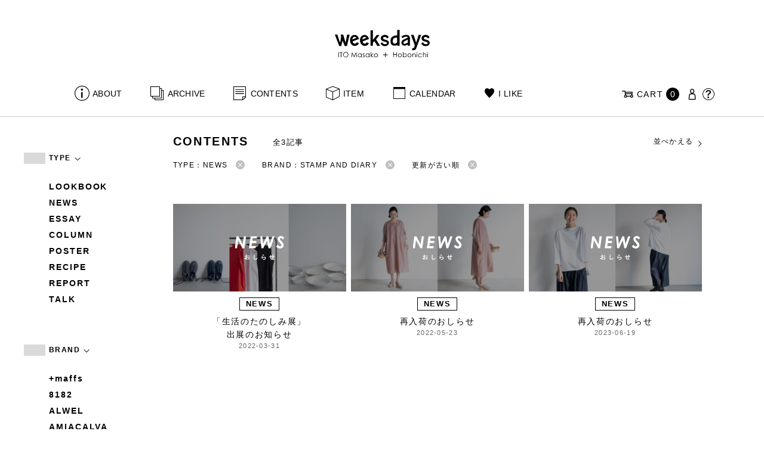

--- FILE ---
content_type: text/html; charset=UTF-8
request_url: https://www.1101.com/n/weeksdays/contents/type/lookbook?brand=stampanddiary&type=news&order=ASC
body_size: 7961
content:
<!DOCTYPE html>
<html lang="ja"
	itemscope 
	itemtype="http://schema.org/WebSite" 
	prefix="og: http://ogp.me/ns#" >
<head>
<meta charset="UTF-8">
<meta name="viewport" content="width=device-width, initial-scale=1">
<title>NEWS - weeksdays</title>
		<script type="text/javascript">
		var ajaxurl = 'https://contents-manage.1101.com/n/weeksdays/wp-admin/admin-ajax.php';
		</script>
		
<!-- All in One SEO Pack 2.6.1 by Michael Torbert of Semper Fi Web Designob_start_detected [-1,-1] -->
<meta name="description"  content="weeksdays。「ウィークスデイズ」と読みます。スタイリストの伊藤まさこさんがプロデュースする、「ほぼ日」の中にあるお店の名前です。ここに並ぶのは、衣食住を中心に、毎日をごきげんに過ごすためのあらゆるもの。ここでしか手に入らないものが、いっぱいですよ。" />

<link rel="canonical" href="https://www.1101.com/n/weeksdays/contents/type/news" />
<!-- /all in one seo pack -->
<link rel='dns-prefetch' href='//s.w.org' />
<link rel="alternate" type="application/rss+xml" title="weeksdays &raquo; NEWS 記事種別 Feed" href="https://www.1101.com/n/weeksdays/contents/type/news/feed" />
<link rel='stylesheet' id='common-css-css'  href='https://www.1101.com/n/weeksdays/wp-content/themes/weeksdays/css/common.css?ver=2025082111' type='text/css' media='all' />
<link rel='stylesheet' id='icon-css-css'  href='https://www.1101.com/n/weeksdays/wp-content/themes/weeksdays/css/icon.css?ver=2025020122' type='text/css' media='all' />
<link rel='stylesheet' id='font-awesome-css'  href='https://www.1101.com/common/css/font-awesome.min.css' type='text/css' media='all' />
<link rel='stylesheet' id='list-css-css'  href='https://www.1101.com/n/weeksdays/wp-content/themes/weeksdays/css/list.css?ver=2022072815' type='text/css' media='all' />
<link rel='stylesheet' id='entry-css-css'  href='https://www.1101.com/n/weeksdays/wp-content/themes/weeksdays/css/entry.css?ver=2025121719' type='text/css' media='all' />
<!-- Google Tag Manager -->
<script>(function(w,d,s,l,i){w[l]=w[l]||[];w[l].push({'gtm.start':
new Date().getTime(),event:'gtm.js'});var f=d.getElementsByTagName(s)[0],
j=d.createElement(s),dl=l!='dataLayer'?'&l='+l:'';j.async=true;j.src=
'https://www.googletagmanager.com/gtm.js?id='+i+dl;f.parentNode.insertBefore(j,f);
})(window,document,'script','dataLayer','GTM-MPV974L');</script>
<!-- End Google Tag Manager -->
</head>
<body class="archive tax-type term-news term-2">
      <div class="head">
      <header class="header"><a class="spmenu" id="spmenu"><span></span><span></span><span></span></a><a class="logo-weeksdays" href="https://www.1101.com/n/weeksdays/"><img src="https://www.1101.com/n/weeksdays/wp-content/themes/weeksdays/img/logo_weeksdays.svg"></a></header>
      <nav class="nav nav__head">
   <ul class="nav nav__main" id="nav__main">
      <li><a class="wdicon wdicon-about" href="https://www.1101.com/n/weeksdays/about">ABOUT</a></li>
      <li><a class="wdicon wdicon-archive" href="https://www.1101.com/n/weeksdays/archive">ARCHIVE</a></li>
      <li><a class="wdicon wdicon-contents" href="https://www.1101.com/n/weeksdays/contents">CONTENTS</a></li>
      <li><a class="wdicon wdicon-item" href="https://www.1101.com/n/weeksdays/item?stock=1">ITEM</a></li>
      <li><a class="wdicon wdicon-calendar" href="https://www.1101.com/n/weeksdays/calendar">CALENDAR</a></li>
      <li><a class="wdicon wdicon-ilike-active" href="https://www.1101.com/n/weeksdays/ilike">I LIKE</a></li>
      <li><a class="wdicon wdicon-myaccount" href="https://www.1101.com/note/open">MY ACCOUNT</a></li>
      <li><a class="wdicon wdicon-help" href="http://help.1101.com/store/help/">HELP</a></li>
   </ul>
   <ul class="nav nav__sub">
      <li><a class="cart wdicon wdicon-cart" href="https://www.1101.com/store/cart/"><span class="carttxt">CART</span><span class="cartnum">0</span></a></li>
      <li><a class="wdicon wdicon-myaccount" href="https://www.1101.com/note/open"></a></li>
      <li><a class="wdicon wdicon-help" href="https://help.1101.com/store/help/"></a></li>
   </ul>
</nav>
          </div>
  

<div class="container">
  <main class="list">
    <aside class="list__side">
      <nav class="listnav pc">
        <h2 class="listnav__ttl">TYPE<i class="wdicon wdicon-arrowdown"></i></h2>
        <div class="listnav__container">
          <ul class="listnav__list">
                        <li><a href="/n/weeksdays/contents/type/lookbook?brand=stampanddiary&type=lookbook&order=ASC">LOOKBOOK</a></li>
                        <li><a href="/n/weeksdays/contents/type/lookbook?brand=stampanddiary&type=news&order=ASC">NEWS</a></li>
                        <li><a href="/n/weeksdays/contents/type/lookbook?brand=stampanddiary&type=essay&order=ASC">ESSAY</a></li>
                        <li><a href="/n/weeksdays/contents/type/lookbook?brand=stampanddiary&type=column&order=ASC">COLUMN</a></li>
                        <li><a href="/n/weeksdays/contents/type/lookbook?brand=stampanddiary&type=poster&order=ASC">POSTER</a></li>
                        <li><a href="/n/weeksdays/contents/type/lookbook?brand=stampanddiary&type=recipe&order=ASC">RECIPE</a></li>
                        <li><a href="/n/weeksdays/contents/type/lookbook?brand=stampanddiary&type=report&order=ASC">REPORT</a></li>
                        <li><a href="/n/weeksdays/contents/type/lookbook?brand=stampanddiary&type=talk&order=ASC">TALK</a></li>
                      </ul>
        </div>
        <h2 class="listnav__ttl">BRAND<i class="wdicon wdicon-arrowdown"></i></h2>
        <div class="listnav__container">
          <ul class="listnav__list">
                        <li><a href="/n/weeksdays/contents/type/lookbook?brand=maffs&type=news&order=ASC">+maffs</a></li>
                        <li><a href="/n/weeksdays/contents/type/lookbook?brand=8182&type=news&order=ASC">8182</a></li>
                        <li><a href="/n/weeksdays/contents/type/lookbook?brand=alwel&type=news&order=ASC">ALWEL</a></li>
                        <li><a href="/n/weeksdays/contents/type/lookbook?brand=amiacalva&type=news&order=ASC">AMIACALVA</a></li>
                        <li><a href="/n/weeksdays/contents/type/lookbook?brand=apoc&type=news&order=ASC">APOC</a></li>
                        <li><a href="/n/weeksdays/contents/type/lookbook?brand=gogou&type=news&order=ASC">Atelier 五號</a></li>
                        <li><a href="/n/weeksdays/contents/type/lookbook?brand=bari&type=news&order=ASC">BARI</a></li>
                        <li><a href="/n/weeksdays/contents/type/lookbook?brand=bellemain&type=news&order=ASC">BELLEMAIN</a></li>
                        <li><a href="/n/weeksdays/contents/type/lookbook?brand=bonbonstore&type=news&order=ASC">BonBonStore</a></li>
                        <li><a href="/n/weeksdays/contents/type/lookbook?brand=bouquet_de_lune&type=news&order=ASC">BOUQUET de L'UNE</a></li>
                        <li><a href="/n/weeksdays/contents/type/lookbook?brand=brancbranc&type=news&order=ASC">branc branc</a></li>
                        <li><a href="/n/weeksdays/contents/type/lookbook?brand=bybasics&type=news&order=ASC">by basics</a></li>
                        <li><a href="/n/weeksdays/contents/type/lookbook?brand=catworth&type=news&order=ASC">CATWORTH</a></li>
                        <li><a href="/n/weeksdays/contents/type/lookbook?brand=chisaki&type=news&order=ASC">chisaki</a></li>
                        <li><a href="/n/weeksdays/contents/type/lookbook?brand=ci-va&type=news&order=ASC">CI-VA</a></li>
                        <li><a href="/n/weeksdays/contents/type/lookbook?brand=cogthebigsmoke&type=news&order=ASC">COGTHEBIGSMOKE</a></li>
                        <li><a href="/n/weeksdays/contents/type/lookbook?brand=cohan&type=news&order=ASC">cohan</a></li>
                        <li><a href="/n/weeksdays/contents/type/lookbook?brand=converse&type=news&order=ASC">CONVERSE</a></li>
                        <li><a href="/n/weeksdays/contents/type/lookbook?brand=dean-deluca&type=news&order=ASC">DEAN &amp; DELUCA</a></li>
                        <li><a href="/n/weeksdays/contents/type/lookbook?brand=dress-herself&type=news&order=ASC">DRESS HERSELF</a></li>
                        <li><a href="/n/weeksdays/contents/type/lookbook?brand=duende&type=news&order=ASC">DUENDE</a></li>
                        <li><a href="/n/weeksdays/contents/type/lookbook?brand=egi&type=news&order=ASC">EGI</a></li>
                        <li><a href="/n/weeksdays/contents/type/lookbook?brand=fatimamorocco&type=news&order=ASC">Fatima Morocco</a></li>
                        <li><a href="/n/weeksdays/contents/type/lookbook?brand=fog-linen-work&type=news&order=ASC">fog linen work</a></li>
                        <li><a href="/n/weeksdays/contents/type/lookbook?brand=fua&type=news&order=ASC">FUA accessory</a></li>
                        <li><a href="/n/weeksdays/contents/type/lookbook?brand=germantrainer&type=news&order=ASC">GERMAN TRAINER</a></li>
                        <li><a href="/n/weeksdays/contents/type/lookbook?brand=harriss&type=news&order=ASC">Harriss</a></li>
                        <li><a href="/n/weeksdays/contents/type/lookbook?brand=harriss-grace&type=news&order=ASC">HARRISS GRACE</a></li>
                        <li><a href="/n/weeksdays/contents/type/lookbook?brand=henri&type=news&order=ASC">HENRI</a></li>
                        <li><a href="/n/weeksdays/contents/type/lookbook?brand=himie&type=news&order=ASC">himie</a></li>
                        <li><a href="/n/weeksdays/contents/type/lookbook?brand=honnete&type=news&order=ASC">Honnete</a></li>
                        <li><a href="/n/weeksdays/contents/type/lookbook?brand=irose&type=news&order=ASC">i ro se</a></li>
                        <li><a href="/n/weeksdays/contents/type/lookbook?brand=jins&type=news&order=ASC">JINS</a></li>
                        <li><a href="/n/weeksdays/contents/type/lookbook?brand=johnbull&type=news&order=ASC">JOHNBULL</a></li>
                        <li><a href="/n/weeksdays/contents/type/lookbook?brand=karman-line&type=news&order=ASC">KARMAN LINE</a></li>
                        <li><a href="/n/weeksdays/contents/type/lookbook?brand=kente&type=news&order=ASC">KEnTe</a></li>
                        <li><a href="/n/weeksdays/contents/type/lookbook?brand=lune&type=news&order=ASC">L'UNE</a></li>
                        <li><a href="/n/weeksdays/contents/type/lookbook?brand=lepivot&type=news&order=ASC">Le pivot</a></li>
                        <li><a href="/n/weeksdays/contents/type/lookbook?brand=leret-h&type=news&order=ASC">LERET.H</a></li>
                        <li><a href="/n/weeksdays/contents/type/lookbook?brand=less-by-gabriele-riva-kanako-sakakura&type=news&order=ASC">LESS by Gabriele Riva &amp; Kanako Sakakura</a></li>
                        <li><a href="/n/weeksdays/contents/type/lookbook?brand=livrer-yokohama&type=news&order=ASC">LIVRER YOKOHAMA</a></li>
                        <li><a href="/n/weeksdays/contents/type/lookbook?brand=luckywood&type=news&order=ASC">LUCKYWOOD</a></li>
                        <li><a href="/n/weeksdays/contents/type/lookbook?brand=lue&type=news&order=ASC">Lue</a></li>
                        <li><a href="/n/weeksdays/contents/type/lookbook?brand=ma-to-wa&type=news&order=ASC">ma.to.wa</a></li>
                        <li><a href="/n/weeksdays/contents/type/lookbook?brand=magicfelt&type=news&order=ASC">magicfelt</a></li>
                        <li><a href="/n/weeksdays/contents/type/lookbook?brand=magniflex&type=news&order=ASC">Magniflex</a></li>
                        <li><a href="/n/weeksdays/contents/type/lookbook?brand=maison-nh-paris&type=news&order=ASC">MAISON N.H PARIS</a></li>
                        <li><a href="/n/weeksdays/contents/type/lookbook?brand=manipuri&type=news&order=ASC">manipuri</a></li>
                        <li><a href="/n/weeksdays/contents/type/lookbook?brand=meyame&type=news&order=ASC">MEYAME</a></li>
                        <li><a href="/n/weeksdays/contents/type/lookbook?brand=miithaaii&type=news&order=ASC">miiThaaii</a></li>
                        <li><a href="/n/weeksdays/contents/type/lookbook?brand=mojito&type=news&order=ASC">MOJITO</a></li>
                        <li><a href="/n/weeksdays/contents/type/lookbook?brand=nooy&type=news&order=ASC">nooy</a></li>
                        <li><a href="/n/weeksdays/contents/type/lookbook?brand=notadesign&type=news&order=ASC">NOTA&amp;design</a></li>
                        <li><a href="/n/weeksdays/contents/type/lookbook?brand=oru&type=news&order=ASC">oru</a></li>
                        <li><a href="/n/weeksdays/contents/type/lookbook?brand=osaji&type=news&order=ASC">OSAJI</a></li>
                        <li><a href="/n/weeksdays/contents/type/lookbook?brand=owenbarry&type=news&order=ASC">Owen Barry</a></li>
                        <li><a href="/n/weeksdays/contents/type/lookbook?brand=phd&type=news&order=ASC">P.H.DESIGNS</a></li>
                        <li><a href="/n/weeksdays/contents/type/lookbook?brand=pageaeree&type=news&order=ASC">pageaérée</a></li>
                        <li><a href="/n/weeksdays/contents/type/lookbook?brand=quitan&type=news&order=ASC">quitan</a></li>
                        <li><a href="/n/weeksdays/contents/type/lookbook?brand=rappeler&type=news&order=ASC">RaPPELER</a></li>
                        <li><a href="/n/weeksdays/contents/type/lookbook?brand=rattarattarr&type=news&order=ASC">RATTA RATTARR</a></li>
                        <li><a href="/n/weeksdays/contents/type/lookbook?brand=roros-tweed&type=news&order=ASC">ROROS TWEED</a></li>
                        <li><a href="/n/weeksdays/contents/type/lookbook?brand=saitowood&type=news&order=ASC">SAITO WOOD</a></li>
                        <li><a href="/n/weeksdays/contents/type/lookbook?brand=saqui&type=news&order=ASC">SAQUI</a></li>
                        <li><a href="/n/weeksdays/contents/type/lookbook?brand=saro&type=news&order=ASC">SARO</a></li>
                        <li><a href="/n/weeksdays/contents/type/lookbook?brand=satomi-kawakita-jewelry&type=news&order=ASC">Satomi Kawakita Jewelry</a></li>
                        <li><a href="/n/weeksdays/contents/type/lookbook?brand=sayaka-davis&type=news&order=ASC">SAYAKA DAVIS</a></li>
                        <li><a href="/n/weeksdays/contents/type/lookbook?brand=seven-by-seven&type=news&order=ASC">SEVEN BY SEVEN</a></li>
                        <li><a href="/n/weeksdays/contents/type/lookbook?brand=sghr&type=news&order=ASC">Sghr スガハラ</a></li>
                        <li><a href="/n/weeksdays/contents/type/lookbook?brand=shozo-coffee&type=news&order=ASC">SHOZO COFFEE</a></li>
                        <li><a href="/n/weeksdays/contents/type/lookbook?brand=sloane&type=news&order=ASC">SLOANE</a></li>
                        <li><a href="/n/weeksdays/contents/type/lookbook?brand=spelta&type=news&order=ASC">SPELTA</a></li>
                        <li><a href="/n/weeksdays/contents/type/lookbook?brand=stampanddiary&type=news&order=ASC">STAMP AND DIARY</a></li>
                        <li><a href="/n/weeksdays/contents/type/lookbook?brand=stilmoda&type=news&order=ASC">Stilmoda</a></li>
                        <li><a href="/n/weeksdays/contents/type/lookbook?brand=sunspel&type=news&order=ASC">SUNSPEL</a></li>
                        <li><a href="/n/weeksdays/contents/type/lookbook?brand=t-yamai-paris&type=news&order=ASC">t.yamai paris</a></li>
                        <li><a href="/n/weeksdays/contents/type/lookbook?brand=talo&type=news&order=ASC">talo</a></li>
                        <li><a href="/n/weeksdays/contents/type/lookbook?brand=tampico&type=news&order=ASC">TAMPICO</a></li>
                        <li><a href="/n/weeksdays/contents/type/lookbook?brand=tandem&type=news&order=ASC">TANDEM</a></li>
                        <li><a href="/n/weeksdays/contents/type/lookbook?brand=tembea&type=news&order=ASC">TEMBEA</a></li>
                        <li><a href="/n/weeksdays/contents/type/lookbook?brand=thecare&type=news&order=ASC">The care</a></li>
                        <li><a href="/n/weeksdays/contents/type/lookbook?brand=the-library&type=news&order=ASC">THE LIBRARY</a></li>
                        <li><a href="/n/weeksdays/contents/type/lookbook?brand=titles&type=news&order=ASC">TITLES</a></li>
                        <li><a href="/n/weeksdays/contents/type/lookbook?brand=trippen&type=news&order=ASC">trippen</a></li>
                        <li><a href="/n/weeksdays/contents/type/lookbook?brand=uka&type=news&order=ASC">uka</a></li>
                        <li><a href="/n/weeksdays/contents/type/lookbook?brand=veloz&type=news&order=ASC">VELOZ</a></li>
                        <li><a href="/n/weeksdays/contents/type/lookbook?brand=vincent_pradier&type=news&order=ASC">VINCENT PRADIER</a></li>
                        <li><a href="/n/weeksdays/contents/type/lookbook?brand=warangwayan&type=news&order=ASC">warang wayan</a></li>
                        <li><a href="/n/weeksdays/contents/type/lookbook?brand=weeksdays&type=news&order=ASC">weeksdays</a></li>
                        <li><a href="/n/weeksdays/contents/type/lookbook?brand=yarmo&type=news&order=ASC">Yarmo</a></li>
                        <li><a href="/n/weeksdays/contents/type/lookbook?brand=yumiko_iihoshi_porcelain&type=news&order=ASC">yumiko iihoshi porcelain</a></li>
                        <li><a href="/n/weeksdays/contents/type/lookbook?brand=zattu&type=news&order=ASC">zattu</a></li>
                        <li><a href="/n/weeksdays/contents/type/lookbook?brand=nychairx&type=news&order=ASC">ニーチェアエックス</a></li>
                        <li><a href="/n/weeksdays/contents/type/lookbook?brand=yabukuguri&type=news&order=ASC">ヤブクグリ生活道具研究室</a></li>
                        <li><a href="/n/weeksdays/contents/type/lookbook?brand=%e4%b8%89%e4%b9%85%e5%b7%a5%e8%8a%b8&type=news&order=ASC">三久工芸</a></li>
                        <li><a href="/n/weeksdays/contents/type/lookbook?brand=%e4%b8%ad%e9%87%8c%e8%8a%b1%e5%ad%90&type=news&order=ASC">中里花子</a></li>
                        <li><a href="/n/weeksdays/contents/type/lookbook?brand=%e4%bc%8a%e8%97%a4%e7%92%b0&type=news&order=ASC">伊藤環</a></li>
                        <li><a href="/n/weeksdays/contents/type/lookbook?brand=yo&type=news&order=ASC">余[yo]</a></li>
                        <li><a href="/n/weeksdays/contents/type/lookbook?brand=kurashikiisyo_nodahoro&type=news&order=ASC">倉敷意匠×野田琺瑯</a></li>
                        <li><a href="/n/weeksdays/contents/type/lookbook?brand=%e5%8c%97%e3%81%ae%e4%bd%8f%e3%81%be%e3%81%84%e8%a8%ad%e8%a8%88%e7%a4%be&type=news&order=ASC">北の住まい設計社</a></li>
                        <li><a href="/n/weeksdays/contents/type/lookbook?brand=%e5%90%89%e5%b2%a1%e6%9c%a8%e5%b7%a5&type=news&order=ASC">吉岡木工</a></li>
                        <li><a href="/n/weeksdays/contents/type/lookbook?brand=%e5%b1%b1%e5%8f%a3%e5%92%8c%e5%ae%8f&type=news&order=ASC">山口和宏</a></li>
                        <li><a href="/n/weeksdays/contents/type/lookbook?brand=yamamototadamasa&type=news&order=ASC">山本忠正</a></li>
                        <li><a href="/n/weeksdays/contents/type/lookbook?brand=okazawa&type=news&order=ASC">岡澤悦子</a></li>
                        <li><a href="/n/weeksdays/contents/type/lookbook?brand=%e5%b3%b6%e3%82%8b%e3%82%8a%e5%ad%90&type=news&order=ASC">島るり子</a></li>
                        <li><a href="/n/weeksdays/contents/type/lookbook?brand=%e6%9d%89%e5%b7%a5%e5%a0%b4&type=news&order=ASC">杉工場</a></li>
                        <li><a href="/n/weeksdays/contents/type/lookbook?brand=azumaya&type=news&order=ASC">東屋</a></li>
                        <li><a href="/n/weeksdays/contents/type/lookbook?brand=stglass&type=news&order=ASC">松徳硝子</a></li>
                        <li><a href="/n/weeksdays/contents/type/lookbook?brand=%e6%9d%be%e6%9e%97%e8%aa%a0&type=news&order=ASC">松林誠</a></li>
                        <li><a href="/n/weeksdays/contents/type/lookbook?brand=%e6%9d%be%e9%87%8e%e5%b1%8b&type=news&order=ASC">松野屋</a></li>
                        <li><a href="/n/weeksdays/contents/type/lookbook?brand=%e6%9f%b3%e5%ae%97%e7%90%86&type=news&order=ASC">柳宗理</a></li>
                        <li><a href="/n/weeksdays/contents/type/lookbook?brand=keikoyuasa&type=news&order=ASC">湯浅景子</a></li>
                        <li><a href="/n/weeksdays/contents/type/lookbook?brand=tashirojun&type=news&order=ASC">田代淳</a></li>
                        <li><a href="/n/weeksdays/contents/type/lookbook?brand=%e7%a6%8f%e5%85%89%e5%b1%8b&type=news&order=ASC">福光屋</a></li>
                        <li><a href="/n/weeksdays/contents/type/lookbook?brand=takematayuichi&type=news&order=ASC">竹俣勇壱</a></li>
                        <li><a href="/n/weeksdays/contents/type/lookbook?brand=%e8%bc%aa%e5%b3%b6%e3%82%ad%e3%83%aa%e3%83%a2%e3%83%88&type=news&order=ASC">輪島キリモト</a></li>
                        <li><a href="/n/weeksdays/contents/type/lookbook?brand=%e9%87%8e%e7%94%b0%e7%90%ba%e7%91%af&type=news&order=ASC">野田琺瑯</a></li>
                        <li><a href="/n/weeksdays/contents/type/lookbook?brand=koseido&type=news&order=ASC">鋼正堂</a></li>
                        <li><a href="/n/weeksdays/contents/type/lookbook?brand=ryutagama&type=news&order=ASC">隆太窯</a></li>
                      </ul>
        </div>
        <h2 class="listnav__ttl">検索する<i class="wdicon wdicon-arrowdown"></i></h2>
        <div class="listnav__container search">
          <form action="">
            <input type="hidden" name="type" value="news"><input type="hidden" name="brand" value="stampanddiary"><input type="hidden" name="order" value="ASC">            <div class="search__word">
              <div>
                <input class="search__box" type="text" size="20" placeholder="検索キーワード入力" name="s" value="">
              </div>
              <div>
                <input class="search__btn" type="submit" value="検索">
              </div>
            </div>
          </form>
        </div>
      </nav>
      <nav class="listnav sp">
        <h2 class="listnav__ttl listnav__drilldown">絞りこむ<i class="wdicon wdicon-arrowdown"></i></h2>
        <div class="listnav__drilldown__container">
          <form>
            <h2 class="listnav__subttl">ワード検索</h2>
            <div class="listnav__container search">
              <div class="search__word">
                <div>
                  <input class="search__box" type="text" size="20" placeholder="検索キーワード入力" name="s" value="">
                </div>
              </div>
            </div>
            <ul class="list__menu sp-flex">
              <li><a href="#"><span>TYPE</span><i class="wdicon wdicon-arrowdown"></i></a>
                <select name="type">
                  <option value="">すべての記事</option>
                                    <option value="lookbook">LOOKBOOK</option>
                                    <option value="news" selected>NEWS</option>
                                    <option value="essay">ESSAY</option>
                                    <option value="column">COLUMN</option>
                                    <option value="poster">POSTER</option>
                                    <option value="recipe">RECIPE</option>
                                    <option value="report">REPORT</option>
                                    <option value="talk">TALK</option>
                                  </select>
              </li>
              <li><a href="#"><span>BRAND</span><i class="wdicon wdicon-arrowdown"></i></a>
                <select name="brand">
                  <option value="">すべてのブランド</option>
                                    <option value="maffs">+maffs</option>
                                    <option value="8182">8182</option>
                                    <option value="alwel">ALWEL</option>
                                    <option value="amiacalva">AMIACALVA</option>
                                    <option value="apoc">APOC</option>
                                    <option value="gogou">Atelier 五號</option>
                                    <option value="bari">BARI</option>
                                    <option value="bellemain">BELLEMAIN</option>
                                    <option value="bonbonstore">BonBonStore</option>
                                    <option value="bouquet_de_lune">BOUQUET de L'UNE</option>
                                    <option value="brancbranc">branc branc</option>
                                    <option value="bybasics">by basics</option>
                                    <option value="catworth">CATWORTH</option>
                                    <option value="chisaki">chisaki</option>
                                    <option value="ci-va">CI-VA</option>
                                    <option value="cogthebigsmoke">COGTHEBIGSMOKE</option>
                                    <option value="cohan">cohan</option>
                                    <option value="converse">CONVERSE</option>
                                    <option value="dean-deluca">DEAN &amp; DELUCA</option>
                                    <option value="dress-herself">DRESS HERSELF</option>
                                    <option value="duende">DUENDE</option>
                                    <option value="egi">EGI</option>
                                    <option value="fatimamorocco">Fatima Morocco</option>
                                    <option value="fog-linen-work">fog linen work</option>
                                    <option value="fua">FUA accessory</option>
                                    <option value="germantrainer">GERMAN TRAINER</option>
                                    <option value="harriss">Harriss</option>
                                    <option value="harriss-grace">HARRISS GRACE</option>
                                    <option value="henri">HENRI</option>
                                    <option value="himie">himie</option>
                                    <option value="honnete">Honnete</option>
                                    <option value="irose">i ro se</option>
                                    <option value="jins">JINS</option>
                                    <option value="johnbull">JOHNBULL</option>
                                    <option value="karman-line">KARMAN LINE</option>
                                    <option value="kente">KEnTe</option>
                                    <option value="lune">L'UNE</option>
                                    <option value="lepivot">Le pivot</option>
                                    <option value="leret-h">LERET.H</option>
                                    <option value="less-by-gabriele-riva-kanako-sakakura">LESS by Gabriele Riva &amp; Kanako Sakakura</option>
                                    <option value="livrer-yokohama">LIVRER YOKOHAMA</option>
                                    <option value="luckywood">LUCKYWOOD</option>
                                    <option value="lue">Lue</option>
                                    <option value="ma-to-wa">ma.to.wa</option>
                                    <option value="magicfelt">magicfelt</option>
                                    <option value="magniflex">Magniflex</option>
                                    <option value="maison-nh-paris">MAISON N.H PARIS</option>
                                    <option value="manipuri">manipuri</option>
                                    <option value="meyame">MEYAME</option>
                                    <option value="miithaaii">miiThaaii</option>
                                    <option value="mojito">MOJITO</option>
                                    <option value="nooy">nooy</option>
                                    <option value="notadesign">NOTA&amp;design</option>
                                    <option value="oru">oru</option>
                                    <option value="osaji">OSAJI</option>
                                    <option value="owenbarry">Owen Barry</option>
                                    <option value="phd">P.H.DESIGNS</option>
                                    <option value="pageaeree">pageaérée</option>
                                    <option value="quitan">quitan</option>
                                    <option value="rappeler">RaPPELER</option>
                                    <option value="rattarattarr">RATTA RATTARR</option>
                                    <option value="roros-tweed">ROROS TWEED</option>
                                    <option value="saitowood">SAITO WOOD</option>
                                    <option value="saqui">SAQUI</option>
                                    <option value="saro">SARO</option>
                                    <option value="satomi-kawakita-jewelry">Satomi Kawakita Jewelry</option>
                                    <option value="sayaka-davis">SAYAKA DAVIS</option>
                                    <option value="seven-by-seven">SEVEN BY SEVEN</option>
                                    <option value="sghr">Sghr スガハラ</option>
                                    <option value="shozo-coffee">SHOZO COFFEE</option>
                                    <option value="sloane">SLOANE</option>
                                    <option value="spelta">SPELTA</option>
                                    <option value="stampanddiary" selected>STAMP AND DIARY</option>
                                    <option value="stilmoda">Stilmoda</option>
                                    <option value="sunspel">SUNSPEL</option>
                                    <option value="t-yamai-paris">t.yamai paris</option>
                                    <option value="talo">talo</option>
                                    <option value="tampico">TAMPICO</option>
                                    <option value="tandem">TANDEM</option>
                                    <option value="tembea">TEMBEA</option>
                                    <option value="thecare">The care</option>
                                    <option value="the-library">THE LIBRARY</option>
                                    <option value="titles">TITLES</option>
                                    <option value="trippen">trippen</option>
                                    <option value="uka">uka</option>
                                    <option value="veloz">VELOZ</option>
                                    <option value="vincent_pradier">VINCENT PRADIER</option>
                                    <option value="warangwayan">warang wayan</option>
                                    <option value="weeksdays">weeksdays</option>
                                    <option value="yarmo">Yarmo</option>
                                    <option value="yumiko_iihoshi_porcelain">yumiko iihoshi porcelain</option>
                                    <option value="zattu">zattu</option>
                                    <option value="nychairx">ニーチェアエックス</option>
                                    <option value="yabukuguri">ヤブクグリ生活道具研究室</option>
                                    <option value="%e4%b8%89%e4%b9%85%e5%b7%a5%e8%8a%b8">三久工芸</option>
                                    <option value="%e4%b8%ad%e9%87%8c%e8%8a%b1%e5%ad%90">中里花子</option>
                                    <option value="%e4%bc%8a%e8%97%a4%e7%92%b0">伊藤環</option>
                                    <option value="yo">余[yo]</option>
                                    <option value="kurashikiisyo_nodahoro">倉敷意匠×野田琺瑯</option>
                                    <option value="%e5%8c%97%e3%81%ae%e4%bd%8f%e3%81%be%e3%81%84%e8%a8%ad%e8%a8%88%e7%a4%be">北の住まい設計社</option>
                                    <option value="%e5%90%89%e5%b2%a1%e6%9c%a8%e5%b7%a5">吉岡木工</option>
                                    <option value="%e5%b1%b1%e5%8f%a3%e5%92%8c%e5%ae%8f">山口和宏</option>
                                    <option value="yamamototadamasa">山本忠正</option>
                                    <option value="okazawa">岡澤悦子</option>
                                    <option value="%e5%b3%b6%e3%82%8b%e3%82%8a%e5%ad%90">島るり子</option>
                                    <option value="%e6%9d%89%e5%b7%a5%e5%a0%b4">杉工場</option>
                                    <option value="azumaya">東屋</option>
                                    <option value="stglass">松徳硝子</option>
                                    <option value="%e6%9d%be%e6%9e%97%e8%aa%a0">松林誠</option>
                                    <option value="%e6%9d%be%e9%87%8e%e5%b1%8b">松野屋</option>
                                    <option value="%e6%9f%b3%e5%ae%97%e7%90%86">柳宗理</option>
                                    <option value="keikoyuasa">湯浅景子</option>
                                    <option value="tashirojun">田代淳</option>
                                    <option value="%e7%a6%8f%e5%85%89%e5%b1%8b">福光屋</option>
                                    <option value="takematayuichi">竹俣勇壱</option>
                                    <option value="%e8%bc%aa%e5%b3%b6%e3%82%ad%e3%83%aa%e3%83%a2%e3%83%88">輪島キリモト</option>
                                    <option value="%e9%87%8e%e7%94%b0%e7%90%ba%e7%91%af">野田琺瑯</option>
                                    <option value="koseido">鋼正堂</option>
                                    <option value="ryutagama">隆太窯</option>
                                  </select>
              </li>
            </ul>
            <div class="search__container">
              <input class="search__btn search__btn-big" type="submit" name="" value="絞り込む">
            </div>
          </form>
          <h2 class="listnav__subttl">並べかえる</h2>
          <ul class="search__sort">
            <li><a href="/n/weeksdays/contents/type/lookbook?brand=stampanddiary&type=news&order=DESC">更新が新しい順</a></li>
            <li class="active"><a href="/n/weeksdays/contents/type/lookbook?brand=stampanddiary&type=news&order=ASC">更新が古い順</a></li>
          </ul>
        </div>
      </nav>
    </aside>
    <article class="list__articles">
      <div class="list__header">
        <div class="list__header-l">
          <h1 class="list__ttl">CONTENTS</h1>
          <div class="list__itemnum">全3記事</div>
        </div>
        <ul class="list__menu pc-flex">
          <li><a href="#">並べかえる<i class="wdicon wdicon-arrowdown"></i></a>
            <ul class="list__menu list__menu-child">
              <li><a href="/n/weeksdays/contents/type/lookbook?brand=stampanddiary&type=news&order=DESC">更新が新しい順</a></li>
              <li><a href="/n/weeksdays/contents/type/lookbook?brand=stampanddiary&type=news&order=ASC">更新が古い順</a></li>
            </ul>
          </li>
        </ul>
      </div>
      <ul class="list__drilldown"><li>TYPE：NEWS<a href="/n/weeksdays/contents/type/lookbook?brand=stampanddiary&order=ASC"><i class="wdicon wdicon-close-circle"></i></a></li><li>BRAND：STAMP AND DIARY<a href="/n/weeksdays/contents/type/lookbook?type=news&order=ASC"><i class="wdicon wdicon-close-circle"></i></a></li><li>更新が古い順<a href="/n/weeksdays/contents/type/lookbook?brand=stampanddiary&type=news"><i class="wdicon wdicon-close-circle"></i></a></li></ul>            <ul class="items__list items__list-articles">
                  <li class="items__list__item-news">
        <a href="https://www.1101.com/n/weeksdays/contents/37011"><span class="items__list__img " style="background-image: url(/n/weeksdays/wp-content/uploads/2022/03/Frame-2-800x420.jpg)"></span>
<div class="tag tag-contents">NEWS</div><span class="items__list__name fit-mobile">「生活のたのしみ展」<br />
出展のお知らせ</span>
<span class="items__list__date">2022-03-31</span>
</a>
    </li>
                  <li class="items__list__item-news">
        <a href="https://www.1101.com/n/weeksdays/contents/38739"><span class="items__list__img " style="background-image: url(/n/weeksdays/wp-content/uploads/2022/05/miiThaaii_restock_0523_og-800x420.jpg)"></span>
<div class="tag tag-contents">NEWS</div><span class="items__list__name fit-mobile">再入荷のおしらせ</span>
<span class="items__list__date">2022-05-23</span>
</a>
    </li>
                  <li class="items__list__item-news">
        <a href="https://www.1101.com/n/weeksdays/contents/49664"><span class="items__list__img " style="background-image: url(/n/weeksdays/wp-content/uploads/2023/06/weeksdays_og_stamps-600x315.jpg)"></span>
<div class="tag tag-contents">NEWS</div><span class="items__list__name fit-mobile">再入荷のおしらせ</span>
<span class="items__list__date">2023-06-19</span>
</a>
    </li>
              </ul>
              </main>
  <aside class="items">
  <div class="items-checked">
    <h2 class="items__ttl">CHECKED ITEMS</h2>
    <ul class="items__list items__list-checked"></ul>
  </div>
</aside>

      <footer class="footer">
        <div class="totop"><a class="wdicon wdicon-totop totop__icon" href="#pagetop"></a></div>
        <nav class="nav__foot">
          <ul class="nav__foot__list">
            <li class="instagram"><a class="wdicon wdicon-instagram" href="https://www.instagram.com/weeksdays_official/">instagram</a></li>
            <li class="share"><span>SHARE</span>
            <ul>
              <li class="twitter"><a class="wdicon wdicon-twitter" href="https://twitter.com/intent/tweet?text=weeksdays%EF%BC%88%E3%82%A6%E3%82%A3%E3%83%BC%E3%82%AF%E3%82%B9%E3%83%87%E3%82%A4%E3%82%BA%EF%BC%89%E3%81%AF%E3%80%81%E3%82%B9%E3%82%BF%E3%82%A4%E3%83%AA%E3%82%B9%E3%83%88%E3%81%AE%E4%BC%8A%E8%97%A4%E3%81%BE%E3%81%95%E3%81%93%E3%81%95%E3%82%93%E3%81%8C%E3%83%97%E3%83%AD%E3%83%87%E3%83%A5%E3%83%BC%E3%82%B9%E3%81%99%E3%82%8B%E3%80%8C%E3%81%BB%E3%81%BC%E6%97%A5%E3%80%8D%E5%86%85%E3%81%AE%E3%81%8A%E5%BA%97%E3%80%82%E8%A1%A3%E9%A3%9F%E4%BD%8F%E3%82%92%E4%B8%AD%E5%BF%83%E3%81%AB%E3%80%81%E3%81%93%E3%81%93%E3%81%A7%E3%81%97%E3%81%8B%E6%89%8B%E3%81%AB%E5%85%A5%E3%82%89%E3%81%AA%E3%81%84%E3%80%81%E6%AF%8E%E6%97%A5%E3%82%92%E3%81%94%E3%81%8D%E3%81%92%E3%82%93%E3%81%AB%E9%81%8E%E3%81%94%E3%81%99%E3%81%9F%E3%82%81%E3%81%AE%E3%81%82%E3%82%89%E3%82%86%E3%82%8B%E3%82%82%E3%81%AE%E3%81%8C%E3%81%AA%E3%82%89%E3%81%B3%E3%81%BE%E3%81%99%E3%80%82&url=https://www.1101.com/n/weeksdays/&hashtags=weeksdays"></a></li>
              <li class="facebook"><a class="wdicon wdicon-facebook" href="https://www.facebook.com/share.php?u=https://www.1101.com/n/weeksdays/"></a></li>
            </ul>
            </li>
            <li class="mail"><a class="wdicon wdicon-mail" href="mailto:postman@1101.com?subject=weeksdays">MAIL</a></li>
            <li class="store"><a class="wdicon wdicon-store" href="http://www.1101.com/store/">HOBONICHI STORE</a></li>
            <li class="home"><a class="wdicon wdicon-hobonichi" href="http://www.1101.com/home.html">HOBONICHI HOME</a></li>
          </ul>
        </nav>
        <nav class="nav__links">
          <ul class="nav__links__list">
            <li><a href="http://www.1101.com/store/conditions_of_use.html">特定商取引法・古物営業法・酒税法に基づく表記</a></li>
            <li><a href="http://www.hobonichi.co.jp/ir/privacy.html">プライバシーポリシー</a></li>
            <li><a href="http://www.1101.com/store/sales_infomation.html">利用規約</a></li>
            <li><a href="http://www.hobonichi.co.jp/">運営会社について</a></li>
          </ul>
        </nav><small class="copyright">&copy; HOBONICHI</small>
      </footer>
    </div>
    <script type='text/javascript' src='https://www.1101.com/n/weeksdays/wp-content/themes/weeksdays/js/common.js?ver=2021070515'></script>
<script type='text/javascript' src='https://www.1101.com/common/js/sp4.js'></script>
<script type='text/javascript' src='https://www.1101.com/n/weeksdays/wp-content/themes/weeksdays/js/list.js?ver=2021070515'></script>
    <script type='text/javascript' src='https://www.1101.com/home/js/global.js'></script>
    <script>
        FitToMobile.fitToMobile(document.getElementsByClassName('fit-mobile'), {breakType: 'kuten'});
    </script>
    <!-- Google Tag Manager (noscript) -->
    <noscript><iframe src="https://www.googletagmanager.com/ns.html?id=GTM-MPV974L" height="0" width="0" style="display:none;visibility:hidden"></iframe></noscript>
    <!-- End Google Tag Manager (noscript) -->
  </body>
</html>
